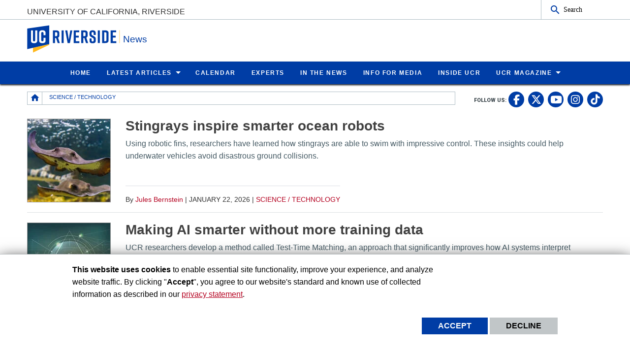

--- FILE ---
content_type: text/html; charset=UTF-8
request_url: https://news.ucr.edu/topic/science-technology
body_size: 15863
content:
<!doctype html>
<html  lang="en" dir="ltr" prefix="og: https://ogp.me/ns#" class="no-js">
<head>
    <meta charset="utf-8" />
<noscript><style>form.antibot * :not(.antibot-message) { display: none !important; }</style>
</noscript><style id="gutenberg-palette">:root .has-yellow-color{color:#FFB81C}:root .has-yellow-background-color{background-color:#FFB81C}:root .has-blue-color{color:#003DA5}:root .has-blue-background-color{background-color:#003DA5}</style>
<link rel="canonical" href="https://news.ucr.edu/topic/science-technology" />
<meta name="Generator" content="Drupal 10 (https://www.drupal.org)" />
<meta name="MobileOptimized" content="width" />
<meta name="HandheldFriendly" content="true" />
<meta name="viewport" content="width=device-width, initial-scale=1.0" />
<link rel="icon" href="/profiles/custom/ucr_news_profile/themes/custom/ucr_news/favicon.ico" type="" />
<script src="/sites/default/files/eu_cookie_compliance/eu_cookie_compliance.script.js?t9dt2v" defer></script>
<script>window.a2a_config=window.a2a_config||{};a2a_config.callbacks=[];a2a_config.overlays=[];a2a_config.templates={};</script>

    <title>Science / Technology | News</title>
    <link rel="stylesheet" media="all" href="/sites/default/files/css/css_VR5zH6JRG91gYCuUYWdupMmMzoeKFmiZgh_ddlDuFGE.css?delta=0&amp;language=en&amp;theme=ucr_news&amp;include=eJxtyEsOgCAMhOELoRyJFBgNsVBDQePtfcSFCzfzTz6KsQmVw9J7xqlKaQbdBZEl4UpeOVEJsH_oPFUYPbQhW08K00N1ERN1bnZm8cRDUH24YNevbemGZ8cssTNODRo4Ww" />
<link rel="stylesheet" media="all" href="https://fonts.googleapis.com/css?family=Montserrat:700|Roboto+Slab:400,700|Roboto:400,700" />
<link rel="stylesheet" media="all" href="/sites/default/files/css/css_XxVXrWUwWwa5nEhVzI6IOLWpQLLtF1SCaoDGVBjVcpI.css?delta=2&amp;language=en&amp;theme=ucr_news&amp;include=eJxtyEsOgCAMhOELoRyJFBgNsVBDQePtfcSFCzfzTz6KsQmVw9J7xqlKaQbdBZEl4UpeOVEJsH_oPFUYPbQhW08K00N1ERN1bnZm8cRDUH24YNevbemGZ8cssTNODRo4Ww" />

    
    <style type="text/css">
    <!--
     a[href*="//"]:not(:has([data-entity-embed-display=media_image])):after {
    display: none;
}

.img-circle {
  border-radius: 50%;
}


figure.embedded-entity.align-right {
    width: max-content !important;
}

figure.embedded-entity.align-left{
    width: max-content !important;
}

.align-right{
margin-left: 20px !important;
}
.align-left{
margin-right: 20px !important;
}

div.una-article-post-content p{
font-size: 1.125em;
}

div.social-link a{
height: 1.75em;
}

.grey-owl-video-width
{width:350px !important; clear: right!important;}


div#content-container div.primary-content-area figure figcaption {
border-bottom: none !important;
}

div.magazine p {
    font-size: 1.125em;
}

p.caption {
    caption-side: bottom;
    font-size: 0.775rem;
    text-align: center;
    font-weight: bold;
    margin: 0.25rem 0.25rem 1rem 0.25rem;
}

.story-title {
font-size: 4rem;
}

p.mark:after {
  content: url('/sites/default/files/2024-11/ucr-magazine-end-mark-icon.png');
  margin-left: 5px;
}


@media print, screen and (max-width: 600px) {

.story-title {
font-size: 100%;
}
}     -->
    </style>
    </head>
<body class="layout path-taxonomy">
    <noscript><iframe src="https://www.googletagmanager.com/ns.html?id=GTM-WKS9CKF" height="0" width="0" style="display:none;visibility:hidden"></iframe></noscript>
      <div class="dialog-off-canvas-main-canvas" data-off-canvas-main-canvas>
    <div class="webpage-content">
    <header role="banner" data-sticky-container>
        <div class="header-sticky-container" data-ucr-sticky="0" data-ucr-mobile-sticky="1">
            <div class="grid-container full">
                                                <div class="grid-x">
                    <div class="cell small-order-2 medium-order-1 audience-container">
    <div class="grid-container audience-menu-bar">
        <div class="grid-x align-middle">
             <div id="block-ucr-news-organization-name" data-block-plugin-id="ucr_global_organization_name" class="cell auto org-name">
    
        
              <a class="skip-main" tabindex="1" href="#main-content">Skip to main content</a>

<span class="parent-org-title">
    <a href="https://www.ucr.edu">University of California, Riverside</a>
</span>

    </div>
    <div class="cell medium-shrink show-for-medium">
        
        
            <section class="google-search">
        <button class="button audience-search-button" data-open="gscSearchFormModal">Search</button>
    </section>

    </div>
             <div class="cell shrink hide-for-medium" data-responsive-toggle="main-menu-container" data-hide-for="medium">
                <button class="mdi mdi-menu button mobile-menu-expander" id="mobile-menu-expander" type="button" data-toggle="main-menu-container">
                </button>
            </div>
        </div>
    </div>
</div>

                    <div class="cell small-order-1 medium-order-2 masthead-container">
    <div class="grid-container">
        <div class="grid-x align-middle">
             
    <div class="cell shrink">
        <a class="masthead-logo" href="/">
            <span class="show-for-sr">UC Riverside</span>
        </a>
    </div>
    <div class="cell auto">
        <h1 class="masthead-title" aria-label="Welcome to  News ">
            <a href="/"> News </a>
        </h1>
    </div>
    <div class="cell auto show-for-medium">
        <p class="slogan"></p>
    </div>
         </div>
    </div>
</div>

                    <div class="cell small-order-3 medium-order-3 main-nav-bar">
    <div class="grid-container" id="main-menu-container" data-animate="fade-in fade-out">
        <div class="grid-x">
                 <div class="cell hide-for-medium">
        
        
            <section class="google-search">
        <button class="button audience-search-button" data-open="gscSearchFormModal">Search</button>
    </section>

    </div>
<div id="block-ucr-news-main-menu" data-block-plugin-id="system_menu_block:main" class="cell main-menu-cell">
    
        
                        <nav id="primary-site-menu" aria-labelledby="primary-site-menu">
    <ul class="standard-menu vertical medium-horizontal menu align-center-middle" data-responsive-menu="accordion medium-dropdown" data-closing-time="200">
                <li>
        <a href="/" data-drupal-link-system-path="&lt;front&gt;">Home</a>
                </li>
            <li>
        <a href="/articles" target="_self" data-drupal-link-system-path="articles">Latest Articles</a>
                                <ul class="vertical menu submenu">
                <li>
        <a href="/articles" title="All Articles" data-drupal-link-system-path="articles">All Articles</a>
                </li>
            <li>
        <a href="/topic/arts-culture" target="_self" data-drupal-link-system-path="taxonomy/term/1">Arts / Culture</a>
                </li>
            <li>
        <a href="/topic/athletics" target="_self" data-drupal-link-system-path="taxonomy/term/6">Athletics</a>
                </li>
            <li>
        <a href="/topic/business" target="_self" data-drupal-link-system-path="taxonomy/term/11">Business</a>
                </li>
            <li>
        <a href="/topic/health" target="_self" data-drupal-link-system-path="taxonomy/term/16">Health</a>
                </li>
            <li>
        <a href="/topic/science-technology" target="_self" data-drupal-link-system-path="taxonomy/term/21" class="is-active" aria-current="page">Science / Technology</a>
                </li>
            <li>
        <a href="/topic/social-science-education" target="_self" data-drupal-link-system-path="taxonomy/term/26">Social Science / Education</a>
                </li>
            <li>
        <a href="/topic/students" target="_self" data-drupal-link-system-path="taxonomy/term/31">Students</a>
                </li>
            <li>
        <a href="/topic/university" target="_self" data-drupal-link-system-path="taxonomy/term/36">University</a>
                </li>
            </ul>
        
                </li>
            <li>
        <a href="https://events.ucr.edu/" target="_blank">Calendar</a>
                </li>
            <li>
        <a href="/experts" target="_self" title="Experts" data-drupal-link-system-path="node/12639">Experts</a>
                </li>
            <li>
        <a href="/external-news" target="_self" data-drupal-link-system-path="external-news">In the News</a>
                </li>
            <li>
        <a href="/media-information" target="_self" data-drupal-link-system-path="node/9236">Info for Media</a>
                </li>
            <li>
        <a href="https://insideucr.ucr.edu" target="_blank">Inside UCR</a>
                </li>
            <li>
        <a href="/ucr-magazine" title="UCR Magazine" data-drupal-link-system-path="node/10746">UCR Magazine</a>
                                <ul class="vertical menu submenu">
                <li>
        <a href="/ucr-magazine" title="Overview" data-drupal-link-system-path="node/10746">Overview</a>
                </li>
            <li>
        <a href="/ucr-magazine/fall-2025" title="UCR Magazine Fall 2025" data-drupal-link-system-path="node/13234">Fall 2025</a>
                </li>
            <li>
        <a href="/ucr-magazine/spring-2025" title="UCR Magazine Spring 2025" data-drupal-link-system-path="node/13047">Spring 2025</a>
                </li>
            <li>
        <a href="https://www.ucr.edu/magazine/winter-2025" target="_blank" title="UCR Magazine Winter 2025">Winter 2025</a>
                </li>
            <li>
        <a href="/ucr-magazine/fall-2024" title="UCR Magazine Fall 2024" data-drupal-link-system-path="node/12842">Fall 2024</a>
                </li>
            <li>
        <a href="https://www.ucr.edu/magazine/summer-2024" target="_blank" title="UCR Magazine Summer 2024">Summer 2024</a>
                </li>
            <li>
        <a href="/ucr-magazine/spring-2024" title="UCR Magazine Spring 2024" data-drupal-link-system-path="node/12668">Spring 2024</a>
                </li>
            <li>
        <a href="/ucr-magazine/winter-2024" title="UCR Magazine Winter 2024" data-drupal-link-system-path="node/12499">Winter 2024</a>
                </li>
            <li>
        <a href="/ucr-magazine/archive" title="Archive" data-drupal-link-system-path="node/12553">Archive</a>
                </li>
            <li>
        <a href="https://magazine.ucr.edu/subscriptions" target="_blank" title="Subscriptions">Subscriptions</a>
                </li>
            </ul>
        
                </li>
            </ul>
</nav>
        




    </div>
         </div>
    </div>
</div>

                </div>
            </div>
        </div>
    </header>
    <main>
        <div id="content-container">
                            
                        <div class="grid-container">
                                <div class="grid-x grid-padding-x sub-nav-social">
                        <div class="cell large-8 xlarge-9 small-order-2 large-order-1 region-breadcrumbs">
        <div id="block-ucr-news-breadcrumbs" data-block-plugin-id="system_breadcrumb_block" class="cell">
    
        
                <div><span id="system-breadcrumb" class="visually-hidden">Breadcrumb</span></div>
    <div class="grid-container full">
        <div class="grid-x breadcrumb-container">
            <div class="shrink cell breadcrumb-home">
                <a href="/" aria-label="Redirects to the homepage of this site."><span class="mdi mdi-home breadcrumb-home-icon"></span></a>
            </div>
            <div class="auto cell breadcrumb-list">
                <nav aria-labelledby="system-breadcrumb">
                    <ul class="breadcrumbs">
                                                                                  <li class="list-no-display"><span>&nbsp;</span></li>
                                                                                                                <li>
                                                                            <span>Science / Technology</span>
                                                                    </li>
                                                                        </ul>
                </nav>
            </div>
        </div>
    </div>

    </div>

    </div>

                        <div class="cell auto text-right small-order-1 large-order-2 social-media-header">
                
        
        <section class="footer-item" class="UcrGlobalFooterFollowUsBlock">
   <p class="social-title">Follow US:</p>
   <div class="social-link">
                    <a href="https://www.facebook.com/UCRiverside/" target="_blank" class="social-btn fa-brands fa-facebook-f" title="UC Riverside Facebook" aria-label="link to facebook"><span class="show-for-sr">UC Riverside Facebook</span></a>
                    <a href="https://x.com/UCRiverside" target="_blank" class="social-btn fa-brands fa-x-twitter" title="UC Riverside X" aria-label="link to twitter"><span class="show-for-sr">UC Riverside X</span></a>
                    <a href="https://www.youtube.com/UCRiverside" target="_blank" class="social-btn fa-brands fa-youtube" title="UC Riverside YouTube" aria-label="link to youtube"><span class="show-for-sr">UC Riverside YouTube</span></a>
                    <a href="https://www.instagram.com/ucriversideofficial/" target="_blank" class="social-btn fa-brands fa-instagram" title="UC Riverside Instagram" aria-label="link to instagram"><span class="show-for-sr">UC Riverside Instagram</span></a>
                    <a href="https://www.tiktok.com/@ucriverside?" target="_blank" class="social-btn fa-brands fa-tiktok" title="UC Riverside TikTok" aria-label="link to tiktok"><span class="show-for-sr">UC Riverside TikTok</span></a>
            </div>
</section>
    
    
    </div>

                </div>
                                                <div class="grid-x grid-padding-x grid-padding-y system-admin-controls">
                    
                </div>
                            </div>
            <div id="main-content" class="grid-container primary-content-area">
                                <div class="grid-x grid-padding-x">
                                        <div class="cell large-auto small-order-3 medium-order-3 large-order-2 pca-content">
                          <div>
    <div id="block-ucr-news-main-content" data-block-plugin-id="system_main_block">
  
    
      <div class="views-element-container"><div class="js-view-dom-id-9de60f71acfd87983bd1c2edd543e73c17b253296f434e2159f9c39d8c4a42a1">
  
  
  

  
  
  

  <div class="grid-x grid-margin-x una-listing una-list-topics">
                    <div class="cell una-listing-item"><a href="/articles/2026/01/22/stingrays-inspire-smarter-ocean-robots" title="Read full article: Stingrays inspire smarter ocean robots" class="una-listing-item__anchor">
    <div class="grid-x grid-margin-x">
        <div class="cell medium-3 large-2 text-center">
            <div class="una-thumbnail">
                
            <div>
  
      <picture>
                  <source srcset="/sites/default/files/styles/news_article_listing_m_up/public/2026-01/gettyimages-1191206173.jpg?h=5b728bb6&amp;itok=475-9cd5 1x" media="all and (min-width: 1401px)" type="image/jpeg" width="168" height="168"/>
              <source srcset="/sites/default/files/styles/news_article_listing_m_up/public/2026-01/gettyimages-1191206173.jpg?h=5b728bb6&amp;itok=475-9cd5 1x" media="all and (min-width: 1025px) and (max-width: 1400px)" type="image/jpeg" width="168" height="168"/>
              <source srcset="/sites/default/files/styles/news_article_listing_m_up/public/2026-01/gettyimages-1191206173.jpg?h=5b728bb6&amp;itok=475-9cd5 1x" media="all and (min-width: 768px) and (max-width: 1024px)" type="image/jpeg" width="168" height="168"/>
              <source srcset="/sites/default/files/styles/news_article_listing_s/public/2026-01/gettyimages-1191206173.jpg?h=5b728bb6&amp;itok=F6ILqZa3 1x" type="image/jpeg" width="767" height="767"/>
                  <img loading="eager" width="767" height="767" src="/sites/default/files/styles/news_article_listing_s/public/2026-01/gettyimages-1191206173.jpg?h=5b728bb6&amp;itok=F6ILqZa3" alt="Swimming stingray" />

  </picture>


</div>
    
                            </div>
        </div>
        <div class="cell auto">
            <h3>Stingrays inspire smarter ocean robots</h3>
            <div class="una-summary hide-for-small-only">
              <p>Using robotic fins, researchers have learned how stingrays are able to swim with impressive control. These insights could help underwater vehicles avoid disastrous ground collisions.</p>


    </div>
        </div>
    </div>
</a>
<div class="una-about-info hide-for-small-only">
    <span class="una-author-name">By <a href="/author/jules-bernstein" hreflang="en">Jules Bernstein</a></span> | <time datetime="2026-01-22T12:00:00Z">January 22, 2026</time>
 |     <a href="/topic/science-technology" hreflang="en">Science / Technology</a>
</div>
</div>
                    <div class="cell una-listing-item"><a href="/articles/2026/01/21/making-ai-smarter-without-more-training-data" title="Read full article: Making AI smarter without more training data" class="una-listing-item__anchor">
    <div class="grid-x grid-margin-x">
        <div class="cell medium-3 large-2 text-center">
            <div class="una-thumbnail">
                
            <div>
  
      <picture>
                  <source srcset="/sites/default/files/styles/news_article_listing_m_up/public/2026-01/gettyimages-1693213409.jpg?h=eda9a284&amp;itok=jYDh1yUW 1x" media="all and (min-width: 1401px)" type="image/jpeg" width="168" height="168"/>
              <source srcset="/sites/default/files/styles/news_article_listing_m_up/public/2026-01/gettyimages-1693213409.jpg?h=eda9a284&amp;itok=jYDh1yUW 1x" media="all and (min-width: 1025px) and (max-width: 1400px)" type="image/jpeg" width="168" height="168"/>
              <source srcset="/sites/default/files/styles/news_article_listing_m_up/public/2026-01/gettyimages-1693213409.jpg?h=eda9a284&amp;itok=jYDh1yUW 1x" media="all and (min-width: 768px) and (max-width: 1024px)" type="image/jpeg" width="168" height="168"/>
              <source srcset="/sites/default/files/styles/news_article_listing_s/public/2026-01/gettyimages-1693213409.jpg?h=eda9a284&amp;itok=VK7Thuvo 1x" type="image/jpeg" width="767" height="767"/>
                  <img loading="eager" width="767" height="767" src="/sites/default/files/styles/news_article_listing_s/public/2026-01/gettyimages-1693213409.jpg?h=eda9a284&amp;itok=VK7Thuvo" alt="AL conceptual image" />

  </picture>


</div>
    
                            </div>
        </div>
        <div class="cell auto">
            <h3>Making AI smarter without more training data</h3>
            <div class="una-summary hide-for-small-only">
              <p>UCR researchers develop a method called Test-Time Matching, an approach that significantly improves how AI systems interpret relationships between text and images, especially when presented with unfamiliar combinations.</p>


    </div>
        </div>
    </div>
</a>
<div class="una-about-info hide-for-small-only">
    <span class="una-author-name">By <a href="/author/david-danelski" hreflang="en">David Danelski</a></span> | <time datetime="2026-01-21T12:00:00Z">January 21, 2026</time>
 |     <a href="/topic/science-technology" hreflang="en">Science / Technology</a>
</div>
</div>
                    <div class="cell una-listing-item"><a href="/articles/2026/01/15/tangos-sweet-legacy-lives" title="Read full article: Tango’s sweet legacy lives on" class="una-listing-item__anchor">
    <div class="grid-x grid-margin-x">
        <div class="cell medium-3 large-2 text-center">
            <div class="una-thumbnail">
                
            <div>
  
      <picture>
                  <source srcset="/sites/default/files/styles/news_article_listing_m_up/public/2026-01/960-2025-11-05_tango_004.jpg?h=f5dd05e8&amp;itok=DtEAN9Q9 1x" media="all and (min-width: 1401px)" type="image/jpeg" width="168" height="168"/>
              <source srcset="/sites/default/files/styles/news_article_listing_m_up/public/2026-01/960-2025-11-05_tango_004.jpg?h=f5dd05e8&amp;itok=DtEAN9Q9 1x" media="all and (min-width: 1025px) and (max-width: 1400px)" type="image/jpeg" width="168" height="168"/>
              <source srcset="/sites/default/files/styles/news_article_listing_m_up/public/2026-01/960-2025-11-05_tango_004.jpg?h=f5dd05e8&amp;itok=DtEAN9Q9 1x" media="all and (min-width: 768px) and (max-width: 1024px)" type="image/jpeg" width="168" height="168"/>
              <source srcset="/sites/default/files/styles/news_article_listing_s/public/2026-01/960-2025-11-05_tango_004.jpg?h=f5dd05e8&amp;itok=qFUrC1b_ 1x" type="image/jpeg" width="767" height="767"/>
                  <img loading="eager" width="767" height="767" src="/sites/default/files/styles/news_article_listing_s/public/2026-01/960-2025-11-05_tango_004.jpg?h=f5dd05e8&amp;itok=qFUrC1b_" alt="Timothy Williams and Mikeal Roose" />

  </picture>


</div>
    
                            </div>
        </div>
        <div class="cell auto">
            <h3>Tango’s sweet legacy lives on</h3>
            <div class="una-summary hide-for-small-only">
              <p>The UCR-developed Tango mandarin has established itself as a symbol of innovation and sustainability in the global citrus market, generating more than $70 million in cumulative economic value for the university.</p>


    </div>
        </div>
    </div>
</a>
<div class="una-about-info hide-for-small-only">
    <span class="una-author-name">By <a href="/author/david-danelski" hreflang="en">David Danelski</a></span> | <time datetime="2026-01-15T12:00:00Z">January 15, 2026</time>
 |     <a href="/topic/science-technology" hreflang="en">Science / Technology</a>,     <a href="/topic/business" hreflang="en">Business</a>
</div>
</div>
                    <div class="cell una-listing-item"><a href="/articles/2026/01/13/waste-wearable" title="Read full article: From waste to wearable" class="una-listing-item__anchor">
    <div class="grid-x grid-margin-x">
        <div class="cell medium-3 large-2 text-center">
            <div class="una-thumbnail">
                
            <div>
  
      <picture>
                  <source srcset="/sites/default/files/styles/news_article_listing_m_up/public/2026-01/2025-12-17_ce-cert_019-copy.jpg?h=cb51d9f5&amp;itok=9ljBkWxb 1x" media="all and (min-width: 1401px)" type="image/jpeg" width="168" height="168"/>
              <source srcset="/sites/default/files/styles/news_article_listing_m_up/public/2026-01/2025-12-17_ce-cert_019-copy.jpg?h=cb51d9f5&amp;itok=9ljBkWxb 1x" media="all and (min-width: 1025px) and (max-width: 1400px)" type="image/jpeg" width="168" height="168"/>
              <source srcset="/sites/default/files/styles/news_article_listing_m_up/public/2026-01/2025-12-17_ce-cert_019-copy.jpg?h=cb51d9f5&amp;itok=9ljBkWxb 1x" media="all and (min-width: 768px) and (max-width: 1024px)" type="image/jpeg" width="168" height="168"/>
              <source srcset="/sites/default/files/styles/news_article_listing_s/public/2026-01/2025-12-17_ce-cert_019-copy.jpg?h=cb51d9f5&amp;itok=cIvSVNc4 1x" type="image/jpeg" width="767" height="767"/>
                  <img loading="eager" width="767" height="767" src="/sites/default/files/styles/news_article_listing_s/public/2026-01/2025-12-17_ce-cert_019-copy.jpg?h=cb51d9f5&amp;itok=cIvSVNc4" alt="Charles Cai" />

  </picture>


</div>
    
                            </div>
        </div>
        <div class="cell auto">
            <h3>From waste to wearable</h3>
            <div class="una-summary hide-for-small-only">
              <p>UCR chemical engineering researchers have completed construction of a pilot biomass processing facility that transforms forestry and agricultural waste into pulp that can be made into textiles and building construction products.</p>


    </div>
        </div>
    </div>
</a>
<div class="una-about-info hide-for-small-only">
    <span class="una-author-name">By <a href="/author/david-danelski" hreflang="en">David Danelski</a></span> | <time datetime="2026-01-13T12:00:00Z">January 13, 2026</time>
 |     <a href="/topic/science-technology" hreflang="en">Science / Technology</a>
</div>
</div>
                    <div class="cell una-listing-item"><a href="/articles/2026/01/13/getting-grip-aging" title="Read full article: Getting a grip on aging" class="una-listing-item__anchor">
    <div class="grid-x grid-margin-x">
        <div class="cell medium-3 large-2 text-center">
            <div class="una-thumbnail">
                
            <div>
  
      <picture>
                  <source srcset="/sites/default/files/styles/news_article_listing_m_up/public/2026-01/gettyimages-1397084587.jpg?h=119335f7&amp;itok=fy3rZSJW 1x" media="all and (min-width: 1401px)" type="image/jpeg" width="168" height="168"/>
              <source srcset="/sites/default/files/styles/news_article_listing_m_up/public/2026-01/gettyimages-1397084587.jpg?h=119335f7&amp;itok=fy3rZSJW 1x" media="all and (min-width: 1025px) and (max-width: 1400px)" type="image/jpeg" width="168" height="168"/>
              <source srcset="/sites/default/files/styles/news_article_listing_m_up/public/2026-01/gettyimages-1397084587.jpg?h=119335f7&amp;itok=fy3rZSJW 1x" media="all and (min-width: 768px) and (max-width: 1024px)" type="image/jpeg" width="168" height="168"/>
              <source srcset="/sites/default/files/styles/news_article_listing_s/public/2026-01/gettyimages-1397084587.jpg?h=119335f7&amp;itok=KrKDumlz 1x" type="image/jpeg" width="767" height="767"/>
                  <img loading="eager" width="767" height="767" src="/sites/default/files/styles/news_article_listing_s/public/2026-01/gettyimages-1397084587.jpg?h=119335f7&amp;itok=KrKDumlz" alt="Grip on a light dumbbell" />

  </picture>


</div>
    
                            </div>
        </div>
        <div class="cell auto">
            <h3>Getting a grip on aging</h3>
            <div class="una-summary hide-for-small-only">
              <p>A little-known region deep in the brain could be crucial for preserving physical strength as we age, and could even help prevent frailty before it begins.</p>


    </div>
        </div>
    </div>
</a>
<div class="una-about-info hide-for-small-only">
    <span class="una-author-name">By <a href="/author/jules-bernstein" hreflang="en">Jules Bernstein</a></span> | <time datetime="2026-01-13T12:00:00Z">January 13, 2026</time>
 |     <a href="/topic/science-technology" hreflang="en">Science / Technology</a>
</div>
</div>
                    <div class="cell una-listing-item"><a href="/articles/2026/01/12/tiny-mars-big-impact-earths-climate" title="Read full article: Tiny Mars’ big impact on Earth’s climate" class="una-listing-item__anchor">
    <div class="grid-x grid-margin-x">
        <div class="cell medium-3 large-2 text-center">
            <div class="una-thumbnail">
                
            <div>
  
      <picture>
                  <source srcset="/sites/default/files/styles/news_article_listing_m_up/public/2026-01/pia04304-mars.jpeg?h=19f72eb8&amp;itok=0_P7YKOd 1x" media="all and (min-width: 1401px)" type="image/jpeg" width="168" height="168"/>
              <source srcset="/sites/default/files/styles/news_article_listing_m_up/public/2026-01/pia04304-mars.jpeg?h=19f72eb8&amp;itok=0_P7YKOd 1x" media="all and (min-width: 1025px) and (max-width: 1400px)" type="image/jpeg" width="168" height="168"/>
              <source srcset="/sites/default/files/styles/news_article_listing_m_up/public/2026-01/pia04304-mars.jpeg?h=19f72eb8&amp;itok=0_P7YKOd 1x" media="all and (min-width: 768px) and (max-width: 1024px)" type="image/jpeg" width="168" height="168"/>
              <source srcset="/sites/default/files/styles/news_article_listing_s/public/2026-01/pia04304-mars.jpeg?h=19f72eb8&amp;itok=fcwjQygg 1x" type="image/jpeg" width="767" height="767"/>
                  <img loading="eager" width="767" height="767" src="/sites/default/files/styles/news_article_listing_s/public/2026-01/pia04304-mars.jpeg?h=19f72eb8&amp;itok=fcwjQygg" alt="Mars" />

  </picture>


</div>
    
                            </div>
        </div>
        <div class="cell auto">
            <h3>Tiny Mars’ big impact on Earth’s climate</h3>
            <div class="una-summary hide-for-small-only">
              <p>New research reveals the extent to which Mars is quietly tugging on Earth’s orbit and shaping the cycles that drive long-term climate patterns here, including ice ages.</p>


    </div>
        </div>
    </div>
</a>
<div class="una-about-info hide-for-small-only">
    <span class="una-author-name">By <a href="/author/jules-bernstein" hreflang="en">Jules Bernstein</a></span> | <time datetime="2026-01-12T12:00:00Z">January 12, 2026</time>
 |     <a href="/topic/science-technology" hreflang="en">Science / Technology</a>
</div>
</div>
                    <div class="cell una-listing-item"><a href="/articles/2026/01/08/high-protein-diet-can-defeat-cholera-infection" title="Read full article: A high-protein diet can defeat cholera infection" class="una-listing-item__anchor">
    <div class="grid-x grid-margin-x">
        <div class="cell medium-3 large-2 text-center">
            <div class="una-thumbnail">
                
            <div>
  
      <picture>
                  <source srcset="/sites/default/files/styles/news_article_listing_m_up/public/2026-01/gettyimages-1150592132.jpg?h=119335f7&amp;itok=4eltFH3i 1x" media="all and (min-width: 1401px)" type="image/jpeg" width="168" height="168"/>
              <source srcset="/sites/default/files/styles/news_article_listing_m_up/public/2026-01/gettyimages-1150592132.jpg?h=119335f7&amp;itok=4eltFH3i 1x" media="all and (min-width: 1025px) and (max-width: 1400px)" type="image/jpeg" width="168" height="168"/>
              <source srcset="/sites/default/files/styles/news_article_listing_m_up/public/2026-01/gettyimages-1150592132.jpg?h=119335f7&amp;itok=4eltFH3i 1x" media="all and (min-width: 768px) and (max-width: 1024px)" type="image/jpeg" width="168" height="168"/>
              <source srcset="/sites/default/files/styles/news_article_listing_s/public/2026-01/gettyimages-1150592132.jpg?h=119335f7&amp;itok=zcwURLLt 1x" type="image/jpeg" width="767" height="767"/>
                  <img loading="eager" width="767" height="767" src="/sites/default/files/styles/news_article_listing_s/public/2026-01/gettyimages-1150592132.jpg?h=119335f7&amp;itok=zcwURLLt" alt="dairy and wheat beat cholera" />

  </picture>


</div>
    
                            </div>
        </div>
        <div class="cell auto">
            <h3>A high-protein diet can defeat cholera infection</h3>
            <div class="una-summary hide-for-small-only">
              <p>Cholera, a severe bacterial infection that causes diarrhea and kills if untreated, can be defeated with a diet high in protein, according to a new study from UC Riverside.</p>


    </div>
        </div>
    </div>
</a>
<div class="una-about-info hide-for-small-only">
    <span class="una-author-name">By <a href="/author/jules-bernstein" hreflang="en">Jules Bernstein</a></span> | <time datetime="2026-01-08T12:00:00Z">January 8, 2026</time>
 |     <a href="/topic/science-technology" hreflang="en">Science / Technology</a>
</div>
</div>
                    <div class="cell una-listing-item"><a href="/articles/2025/12/23/diy-fly-powered-fix-food-scraps" title="Read full article: A DIY, fly-powered fix for food scraps" class="una-listing-item__anchor">
    <div class="grid-x grid-margin-x">
        <div class="cell medium-3 large-2 text-center">
            <div class="una-thumbnail">
                
            <div>
  
      <picture>
                  <source srcset="/sites/default/files/styles/news_article_listing_m_up/public/2025-12/gettyimages-2232016435.jpg?h=119335f7&amp;itok=Z1WSeDFQ 1x" media="all and (min-width: 1401px)" type="image/jpeg" width="168" height="168"/>
              <source srcset="/sites/default/files/styles/news_article_listing_m_up/public/2025-12/gettyimages-2232016435.jpg?h=119335f7&amp;itok=Z1WSeDFQ 1x" media="all and (min-width: 1025px) and (max-width: 1400px)" type="image/jpeg" width="168" height="168"/>
              <source srcset="/sites/default/files/styles/news_article_listing_m_up/public/2025-12/gettyimages-2232016435.jpg?h=119335f7&amp;itok=Z1WSeDFQ 1x" media="all and (min-width: 768px) and (max-width: 1024px)" type="image/jpeg" width="168" height="168"/>
              <source srcset="/sites/default/files/styles/news_article_listing_s/public/2025-12/gettyimages-2232016435.jpg?h=119335f7&amp;itok=TMsypJwa 1x" type="image/jpeg" width="767" height="767"/>
                  <img loading="eager" width="767" height="767" src="/sites/default/files/styles/news_article_listing_s/public/2025-12/gettyimages-2232016435.jpg?h=119335f7&amp;itok=TMsypJwa" alt="Black soldier fly" />

  </picture>


</div>
    
                            </div>
        </div>
        <div class="cell auto">
            <h3>A DIY, fly-powered fix for food scraps</h3>
            <div class="una-summary hide-for-small-only">
              <p>A small-scale solution to food waste transforms scraps into high-protein animal feed and fertilizer using black soldier flies.</p>


    </div>
        </div>
    </div>
</a>
<div class="una-about-info hide-for-small-only">
    <span class="una-author-name">By <a href="/author/jules-bernstein" hreflang="en">Jules Bernstein</a></span> | <time datetime="2025-12-23T12:00:00Z">December 23, 2025</time>
 |     <a href="/topic/science-technology" hreflang="en">Science / Technology</a>
</div>
</div>
                    <div class="cell una-listing-item"><a href="/articles/2025/12/12/fda-drug-trials-exclude-widening-slice-americans" title="Read full article: FDA drug trials exclude a widening slice of Americans" class="una-listing-item__anchor">
    <div class="grid-x grid-margin-x">
        <div class="cell medium-3 large-2 text-center">
            <div class="una-thumbnail">
                
            <div>
  
      <picture>
                  <source srcset="/sites/default/files/styles/news_article_listing_m_up/public/2019-02/Brittany%20Morey%20header.jpeg?h=19393990&amp;itok=-rCnD7rJ 1x" media="all and (min-width: 1401px)" type="image/jpeg" width="168" height="168"/>
              <source srcset="/sites/default/files/styles/news_article_listing_m_up/public/2019-02/Brittany%20Morey%20header.jpeg?h=19393990&amp;itok=-rCnD7rJ 1x" media="all and (min-width: 1025px) and (max-width: 1400px)" type="image/jpeg" width="168" height="168"/>
              <source srcset="/sites/default/files/styles/news_article_listing_m_up/public/2019-02/Brittany%20Morey%20header.jpeg?h=19393990&amp;itok=-rCnD7rJ 1x" media="all and (min-width: 768px) and (max-width: 1024px)" type="image/jpeg" width="168" height="168"/>
              <source srcset="/sites/default/files/styles/news_article_listing_s/public/2019-02/Brittany%20Morey%20header.jpeg?h=19393990&amp;itok=vBYzCdeN 1x" type="image/jpeg" width="767" height="767"/>
                  <img loading="eager" width="767" height="767" src="/sites/default/files/styles/news_article_listing_s/public/2019-02/Brittany%20Morey%20header.jpeg?h=19393990&amp;itok=vBYzCdeN" alt="" />

  </picture>


</div>
    
                            </div>
        </div>
        <div class="cell auto">
            <h3>FDA drug trials exclude a widening slice of Americans</h3>
            <div class="una-summary hide-for-small-only">
              <p>A UCR study finds just 6% of clinical trials used to approve new drugs in the U.S. reflect the country’s racial and ethnic makeup, with an increasing trend of trials underrepresenting Black and Hispanic individuals.</p>


    </div>
        </div>
    </div>
</a>
<div class="una-about-info hide-for-small-only">
    <span class="una-author-name">By <a href="/author/jules-bernstein" hreflang="en">Jules Bernstein</a></span> | <time datetime="2025-12-12T12:00:00Z">December 12, 2025</time>
 |     <a href="/topic/science-technology" hreflang="en">Science / Technology</a>
</div>
</div>
                    <div class="cell una-listing-item"><a href="/articles/2025/12/10/fecal-tests-reveal-active-termite-attacks" title="Read full article: Fecal tests reveal active termite attacks" class="una-listing-item__anchor">
    <div class="grid-x grid-margin-x">
        <div class="cell medium-3 large-2 text-center">
            <div class="una-thumbnail">
                
            <div>
  
      <picture>
                  <source srcset="/sites/default/files/styles/news_article_listing_m_up/public/2025-12/_mg_5454.jpg?h=790be497&amp;itok=RpNABiMM 1x" media="all and (min-width: 1401px)" type="image/jpeg" width="168" height="168"/>
              <source srcset="/sites/default/files/styles/news_article_listing_m_up/public/2025-12/_mg_5454.jpg?h=790be497&amp;itok=RpNABiMM 1x" media="all and (min-width: 1025px) and (max-width: 1400px)" type="image/jpeg" width="168" height="168"/>
              <source srcset="/sites/default/files/styles/news_article_listing_m_up/public/2025-12/_mg_5454.jpg?h=790be497&amp;itok=RpNABiMM 1x" media="all and (min-width: 768px) and (max-width: 1024px)" type="image/jpeg" width="168" height="168"/>
              <source srcset="/sites/default/files/styles/news_article_listing_s/public/2025-12/_mg_5454.jpg?h=790be497&amp;itok=T6e7HfNC 1x" type="image/jpeg" width="767" height="767"/>
                  <img loading="eager" width="767" height="767" src="/sites/default/files/styles/news_article_listing_s/public/2025-12/_mg_5454.jpg?h=790be497&amp;itok=T6e7HfNC" alt="termite colony in wood" />

  </picture>


</div>
    
                            </div>
        </div>
        <div class="cell auto">
            <h3>Fecal tests reveal active termite attacks</h3>
            <div class="una-summary hide-for-small-only">
              <p>By testing for microbes in termite excrement, researchers can distinguish old droppings from fresh, and whether a colony is actively chewing its way through a home.</p>


    </div>
        </div>
    </div>
</a>
<div class="una-about-info hide-for-small-only">
    <span class="una-author-name">By <a href="/author/jules-bernstein" hreflang="en">Jules Bernstein</a></span> | <time datetime="2025-12-10T12:00:00Z">December 10, 2025</time>
 |     <a href="/topic/science-technology" hreflang="en">Science / Technology</a>
</div>
</div>
                    <div class="cell una-listing-item"><a href="/articles/2025/12/05/clearing-air" title="Read full article: Clearing the Air" class="una-listing-item__anchor">
    <div class="grid-x grid-margin-x">
        <div class="cell medium-3 large-2 text-center">
            <div class="una-thumbnail">
                
            <div>
  
      <picture>
                  <source srcset="/sites/default/files/styles/news_article_listing_m_up/public/2023-03/2020-03-17%20Drone%20copy.png?h=a0398758&amp;itok=M3nKLPwh 1x" media="all and (min-width: 1401px)" type="image/png" width="168" height="168"/>
              <source srcset="/sites/default/files/styles/news_article_listing_m_up/public/2023-03/2020-03-17%20Drone%20copy.png?h=a0398758&amp;itok=M3nKLPwh 1x" media="all and (min-width: 1025px) and (max-width: 1400px)" type="image/png" width="168" height="168"/>
              <source srcset="/sites/default/files/styles/news_article_listing_m_up/public/2023-03/2020-03-17%20Drone%20copy.png?h=a0398758&amp;itok=M3nKLPwh 1x" media="all and (min-width: 768px) and (max-width: 1024px)" type="image/png" width="168" height="168"/>
              <source srcset="/sites/default/files/styles/news_article_listing_s/public/2023-03/2020-03-17%20Drone%20copy.png?h=a0398758&amp;itok=wYJLBnGL 1x" type="image/png" width="767" height="767"/>
                  <img loading="eager" width="767" height="767" src="/sites/default/files/styles/news_article_listing_s/public/2023-03/2020-03-17%20Drone%20copy.png?h=a0398758&amp;itok=wYJLBnGL" alt="a drone image of campus." />

  </picture>


</div>
    
                            </div>
        </div>
        <div class="cell auto">
            <h3>Clearing the Air</h3>
            <div class="una-summary hide-for-small-only">
              <p>Alumnus William Carter has pledged two gifts totaling an estimated $3.65 million to UCR.</p>


    </div>
        </div>
    </div>
</a>
<div class="una-about-info hide-for-small-only">
    <span class="una-author-name">By <a href="/author/sarah-nightingale" hreflang="en">Sarah Nightingale</a></span> | <time datetime="2025-12-05T12:00:00Z">December 5, 2025</time>
 |     <a href="/topic/science-technology" hreflang="en">Science / Technology</a>,     <a href="/topic/university" hreflang="en">University</a>
</div>
</div>
                    <div class="cell una-listing-item"><a href="/articles/2025/12/04/preempting-flesh-eating-flys-return-california" title="Read full article: Preempting a flesh-eating fly’s return to California" class="una-listing-item__anchor">
    <div class="grid-x grid-margin-x">
        <div class="cell medium-3 large-2 text-center">
            <div class="una-thumbnail">
                
            <div>
  
      <picture>
                  <source srcset="/sites/default/files/styles/news_article_listing_m_up/public/2025-12/gettyimages-2231146678.jpg?h=540feab6&amp;itok=CUQQMZM9 1x" media="all and (min-width: 1401px)" type="image/jpeg" width="168" height="168"/>
              <source srcset="/sites/default/files/styles/news_article_listing_m_up/public/2025-12/gettyimages-2231146678.jpg?h=540feab6&amp;itok=CUQQMZM9 1x" media="all and (min-width: 1025px) and (max-width: 1400px)" type="image/jpeg" width="168" height="168"/>
              <source srcset="/sites/default/files/styles/news_article_listing_m_up/public/2025-12/gettyimages-2231146678.jpg?h=540feab6&amp;itok=CUQQMZM9 1x" media="all and (min-width: 768px) and (max-width: 1024px)" type="image/jpeg" width="168" height="168"/>
              <source srcset="/sites/default/files/styles/news_article_listing_s/public/2025-12/gettyimages-2231146678.jpg?h=540feab6&amp;itok=SEy9nj0j 1x" type="image/jpeg" width="767" height="767"/>
                  <img loading="eager" width="767" height="767" src="/sites/default/files/styles/news_article_listing_s/public/2025-12/gettyimages-2231146678.jpg?h=540feab6&amp;itok=SEy9nj0j" alt="Flesh eating screwworm fly" />

  </picture>


</div>
    
                            </div>
        </div>
        <div class="cell auto">
            <h3>Preempting a flesh-eating fly’s return to California</h3>
            <div class="una-summary hide-for-small-only">
              <p>University of California Riverside researchers are launching a preemptive strike against the threatened return of the flesh-eating New World screwworm, a threat to livestock.</p>


    </div>
        </div>
    </div>
</a>
<div class="una-about-info hide-for-small-only">
    <span class="una-author-name">By <a href="/author/jules-bernstein" hreflang="en">Jules Bernstein</a></span> | <time datetime="2025-12-04T12:00:00Z">December 4, 2025</time>
 |     <a href="/topic/science-technology" hreflang="en">Science / Technology</a>
</div>
</div>
                    <div class="cell una-listing-item"><a href="/articles/2025/12/02/heat-and-drought-change-what-forests-breathe-out" title="Read full article: Heat and drought change what forests breathe out" class="una-listing-item__anchor">
    <div class="grid-x grid-margin-x">
        <div class="cell medium-3 large-2 text-center">
            <div class="una-thumbnail">
                
            <div>
  
      <picture>
                  <source srcset="/sites/default/files/styles/news_article_listing_m_up/public/2025-12/qingyuan-warming_1.jpg?h=453267f5&amp;itok=hlnnj2Zp 1x" media="all and (min-width: 1401px)" type="image/jpeg" width="168" height="168"/>
              <source srcset="/sites/default/files/styles/news_article_listing_m_up/public/2025-12/qingyuan-warming_1.jpg?h=453267f5&amp;itok=hlnnj2Zp 1x" media="all and (min-width: 1025px) and (max-width: 1400px)" type="image/jpeg" width="168" height="168"/>
              <source srcset="/sites/default/files/styles/news_article_listing_m_up/public/2025-12/qingyuan-warming_1.jpg?h=453267f5&amp;itok=hlnnj2Zp 1x" media="all and (min-width: 768px) and (max-width: 1024px)" type="image/jpeg" width="168" height="168"/>
              <source srcset="/sites/default/files/styles/news_article_listing_s/public/2025-12/qingyuan-warming_1.jpg?h=453267f5&amp;itok=XWbgq7RU 1x" type="image/jpeg" width="767" height="767"/>
                  <img loading="eager" width="767" height="767" src="/sites/default/files/styles/news_article_listing_s/public/2025-12/qingyuan-warming_1.jpg?h=453267f5&amp;itok=XWbgq7RU" alt="Chinese forest research site" />

  </picture>


</div>
    
                            </div>
        </div>
        <div class="cell auto">
            <h3>Heat and drought change what forests breathe out</h3>
            <div class="una-summary hide-for-small-only">
              <p>After six years of UC Riverside-led research in a temperate Chinese forest, researchers have found that warming may be reducing nitrogen emissions, at least in places where rainfall is scarce.</p>


    </div>
        </div>
    </div>
</a>
<div class="una-about-info hide-for-small-only">
    <span class="una-author-name">By <a href="/author/jules-bernstein" hreflang="en">Jules Bernstein</a></span> | <time datetime="2025-12-02T12:00:00Z">December 2, 2025</time>
 |     <a href="/topic/science-technology" hreflang="en">Science / Technology</a>
</div>
</div>
                    <div class="cell una-listing-item"><a href="/articles/2025/11/26/study-links-americas-favorite-cooking-oil-obesity" title="Read full article: Study links America’s favorite cooking oil to obesity" class="una-listing-item__anchor">
    <div class="grid-x grid-margin-x">
        <div class="cell medium-3 large-2 text-center">
            <div class="una-thumbnail">
                
            <div>
  
      <picture>
                  <source srcset="/sites/default/files/styles/news_article_listing_m_up/public/2025-11/gettyimages-2161445501.jpg?h=119335f7&amp;itok=r-r89H0U 1x" media="all and (min-width: 1401px)" type="image/jpeg" width="168" height="168"/>
              <source srcset="/sites/default/files/styles/news_article_listing_m_up/public/2025-11/gettyimages-2161445501.jpg?h=119335f7&amp;itok=r-r89H0U 1x" media="all and (min-width: 1025px) and (max-width: 1400px)" type="image/jpeg" width="168" height="168"/>
              <source srcset="/sites/default/files/styles/news_article_listing_m_up/public/2025-11/gettyimages-2161445501.jpg?h=119335f7&amp;itok=r-r89H0U 1x" media="all and (min-width: 768px) and (max-width: 1024px)" type="image/jpeg" width="168" height="168"/>
              <source srcset="/sites/default/files/styles/news_article_listing_s/public/2025-11/gettyimages-2161445501.jpg?h=119335f7&amp;itok=AVp75FX0 1x" type="image/jpeg" width="767" height="767"/>
                  <img loading="eager" width="767" height="767" src="/sites/default/files/styles/news_article_listing_s/public/2025-11/gettyimages-2161445501.jpg?h=119335f7&amp;itok=AVp75FX0" alt="shopper holding bottle of oil" />

  </picture>


</div>
    
                            </div>
        </div>
        <div class="cell auto">
            <h3>Study links America’s favorite cooking oil to obesity</h3>
            <div class="una-summary hide-for-small-only">
              <p>Soybean oil, the most widely consumed cooking oil in the United States, contributes to obesity in mice, through a mechanism scientists are finally beginning to understand.</p>


    </div>
        </div>
    </div>
</a>
<div class="una-about-info hide-for-small-only">
    <span class="una-author-name">By <a href="/author/jules-bernstein" hreflang="en">Jules Bernstein</a></span> | <time datetime="2025-11-26T12:00:00Z">November 26, 2025</time>
 |     <a href="/topic/science-technology" hreflang="en">Science / Technology</a>
</div>
</div>
                    <div class="cell una-listing-item"><a href="/articles/2025/11/25/study-finds-lower-emissions-higher-ethanol-gasoline" title="Read full article: Study finds lower emissions from higher-ethanol gasoline" class="una-listing-item__anchor">
    <div class="grid-x grid-margin-x">
        <div class="cell medium-3 large-2 text-center">
            <div class="una-thumbnail">
                
            <div>
  
      <picture>
                  <source srcset="/sites/default/files/styles/news_article_listing_m_up/public/2025-11/960-gettyimages-188115695-1_0.jpg?h=0943e491&amp;itok=osHg98_N 1x" media="all and (min-width: 1401px)" type="image/jpeg" width="168" height="168"/>
              <source srcset="/sites/default/files/styles/news_article_listing_m_up/public/2025-11/960-gettyimages-188115695-1_0.jpg?h=0943e491&amp;itok=osHg98_N 1x" media="all and (min-width: 1025px) and (max-width: 1400px)" type="image/jpeg" width="168" height="168"/>
              <source srcset="/sites/default/files/styles/news_article_listing_m_up/public/2025-11/960-gettyimages-188115695-1_0.jpg?h=0943e491&amp;itok=osHg98_N 1x" media="all and (min-width: 768px) and (max-width: 1024px)" type="image/jpeg" width="168" height="168"/>
              <source srcset="/sites/default/files/styles/news_article_listing_s/public/2025-11/960-gettyimages-188115695-1_0.jpg?h=0943e491&amp;itok=Hj6EKbGB 1x" type="image/jpeg" width="767" height="767"/>
                  <img loading="eager" width="767" height="767" src="/sites/default/files/styles/news_article_listing_s/public/2025-11/960-gettyimages-188115695-1_0.jpg?h=0943e491&amp;itok=Hj6EKbGB" alt="Gasoline pumps" />

  </picture>


</div>
    
                            </div>
        </div>
        <div class="cell auto">
            <h3>Study finds lower emissions from higher-ethanol gasoline</h3>
            <div class="una-summary hide-for-small-only">
              <p>Landmark UC Riverside vehicle emissions study allows California to move forward with less costly and less polluting gasoline blend.</p>


    </div>
        </div>
    </div>
</a>
<div class="una-about-info hide-for-small-only">
    <span class="una-author-name">By <a href="/author/david-danelski" hreflang="en">David Danelski</a></span> | <time datetime="2025-11-25T12:00:00Z">November 25, 2025</time>
 |     <a href="/topic/science-technology" hreflang="en">Science / Technology</a>,     <a href="/topic/business" hreflang="en">Business</a>
</div>
</div>
                    <div class="cell una-listing-item"><a href="/articles/2025/11/24/new-clues-why-some-animals-live-longer" title="Read full article: New clues to why some animals live longer" class="una-listing-item__anchor">
    <div class="grid-x grid-margin-x">
        <div class="cell medium-3 large-2 text-center">
            <div class="una-thumbnail">
                
            <div>
  
      <picture>
                  <source srcset="/sites/default/files/styles/news_article_listing_m_up/public/2025-11/mammals-gettyimages.jpg?h=bd8bfc2b&amp;itok=Uwwa9mbP 1x" media="all and (min-width: 1401px)" type="image/jpeg" width="168" height="168"/>
              <source srcset="/sites/default/files/styles/news_article_listing_m_up/public/2025-11/mammals-gettyimages.jpg?h=bd8bfc2b&amp;itok=Uwwa9mbP 1x" media="all and (min-width: 1025px) and (max-width: 1400px)" type="image/jpeg" width="168" height="168"/>
              <source srcset="/sites/default/files/styles/news_article_listing_m_up/public/2025-11/mammals-gettyimages.jpg?h=bd8bfc2b&amp;itok=Uwwa9mbP 1x" media="all and (min-width: 768px) and (max-width: 1024px)" type="image/jpeg" width="168" height="168"/>
              <source srcset="/sites/default/files/styles/news_article_listing_s/public/2025-11/mammals-gettyimages.jpg?h=bd8bfc2b&amp;itok=jGHoIPlI 1x" type="image/jpeg" width="767" height="767"/>
                  <img loading="eager" width="767" height="767" src="/sites/default/files/styles/news_article_listing_s/public/2025-11/mammals-gettyimages.jpg?h=bd8bfc2b&amp;itok=jGHoIPlI" alt="Mammals" />

  </picture>


</div>
    
                            </div>
        </div>
        <div class="cell auto">
            <h3>New clues to why some animals live longer</h3>
            <div class="una-summary hide-for-small-only">
              <p>RNA “editing” process offers an explanation</p>


    </div>
        </div>
    </div>
</a>
<div class="una-about-info hide-for-small-only">
    <span class="una-author-name">By <a href="/author/iqbal-pittalwala" hreflang="en">Iqbal Pittalwala</a></span> | <time datetime="2025-11-24T12:00:00Z">November 24, 2025</time>
 |     <a href="/topic/science-technology" hreflang="en">Science / Technology</a>
</div>
</div>
                    <div class="cell una-listing-item"><a href="/articles/2025/11/21/california-data-center-health-impacts-tripled-4-years" title="Read full article: California data center health impacts tripled in 4 years" class="una-listing-item__anchor">
    <div class="grid-x grid-margin-x">
        <div class="cell medium-3 large-2 text-center">
            <div class="una-thumbnail">
                
            <div>
  
      <picture>
                  <source srcset="/sites/default/files/styles/news_article_listing_m_up/public/2025-11/960-4-mountainviewplant-high-res.jpg?h=7d9187be&amp;itok=2fB8WXIv 1x" media="all and (min-width: 1401px)" type="image/jpeg" width="168" height="168"/>
              <source srcset="/sites/default/files/styles/news_article_listing_m_up/public/2025-11/960-4-mountainviewplant-high-res.jpg?h=7d9187be&amp;itok=2fB8WXIv 1x" media="all and (min-width: 1025px) and (max-width: 1400px)" type="image/jpeg" width="168" height="168"/>
              <source srcset="/sites/default/files/styles/news_article_listing_m_up/public/2025-11/960-4-mountainviewplant-high-res.jpg?h=7d9187be&amp;itok=2fB8WXIv 1x" media="all and (min-width: 768px) and (max-width: 1024px)" type="image/jpeg" width="168" height="168"/>
              <source srcset="/sites/default/files/styles/news_article_listing_s/public/2025-11/960-4-mountainviewplant-high-res.jpg?h=7d9187be&amp;itok=DvyqVmsI 1x" type="image/jpeg" width="767" height="767"/>
                  <img loading="eager" width="767" height="767" src="/sites/default/files/styles/news_article_listing_s/public/2025-11/960-4-mountainviewplant-high-res.jpg?h=7d9187be&amp;itok=DvyqVmsI" alt="Redlands power plant" />

  </picture>


</div>
    
                            </div>
        </div>
        <div class="cell auto">
            <h3>California data center health impacts tripled in 4 years</h3>
            <div class="una-summary hide-for-small-only">
              <p>Researchers from the University of California, Riverside, found that health impacts from pollution associated with California’s computer processing data centers tripled from 2019 to 2023 — and could rise by another 72% by 2028 unless mitigation policies are enacted.</p>


    </div>
        </div>
    </div>
</a>
<div class="una-about-info hide-for-small-only">
    <span class="una-author-name">By <a href="/author/uc-newsroom" hreflang="en">UC Newsroom</a></span> | <time datetime="2025-11-21T12:00:00Z">November 21, 2025</time>
 |     <a href="/topic/science-technology" hreflang="en">Science / Technology</a>
</div>
</div>
                    <div class="cell una-listing-item"><a href="/articles/2025/11/21/ucr-leads-8-million-effort-dynamic-computer-networks" title="Read full article: UCR leads $8 million effort for dynamic computer networks" class="una-listing-item__anchor">
    <div class="grid-x grid-margin-x">
        <div class="cell medium-3 large-2 text-center">
            <div class="una-thumbnail">
                
            <div>
  
      <picture>
                  <source srcset="/sites/default/files/styles/news_article_listing_m_up/public/2025-11/960-gettyimages-1482175345-copy_0.jpg?h=68d665f8&amp;itok=3DE0u4RN 1x" media="all and (min-width: 1401px)" type="image/jpeg" width="168" height="168"/>
              <source srcset="/sites/default/files/styles/news_article_listing_m_up/public/2025-11/960-gettyimages-1482175345-copy_0.jpg?h=68d665f8&amp;itok=3DE0u4RN 1x" media="all and (min-width: 1025px) and (max-width: 1400px)" type="image/jpeg" width="168" height="168"/>
              <source srcset="/sites/default/files/styles/news_article_listing_m_up/public/2025-11/960-gettyimages-1482175345-copy_0.jpg?h=68d665f8&amp;itok=3DE0u4RN 1x" media="all and (min-width: 768px) and (max-width: 1024px)" type="image/jpeg" width="168" height="168"/>
              <source srcset="/sites/default/files/styles/news_article_listing_s/public/2025-11/960-gettyimages-1482175345-copy_0.jpg?h=68d665f8&amp;itok=PCZZgKsu 1x" type="image/jpeg" width="767" height="767"/>
                  <img loading="eager" width="767" height="767" src="/sites/default/files/styles/news_article_listing_s/public/2025-11/960-gettyimages-1482175345-copy_0.jpg?h=68d665f8&amp;itok=PCZZgKsu" alt="Firefighters with laptop" />

  </picture>


</div>
    
                            </div>
        </div>
        <div class="cell auto">
            <h3>UCR leads $8 million effort for dynamic computer networks </h3>
            <div class="una-summary hide-for-small-only">
              <p>UCR leads $8 million effort for dynamic and secure computer networks to benefit military needs and civilian applications.</p>


    </div>
        </div>
    </div>
</a>
<div class="una-about-info hide-for-small-only">
    <span class="una-author-name">By <a href="/author/david-danelski" hreflang="en">David Danelski</a></span> | <time datetime="2025-11-21T12:00:00Z">November 21, 2025</time>
 |     <a href="/topic/science-technology" hreflang="en">Science / Technology</a>
</div>
</div>
                    <div class="cell una-listing-item"><a href="/articles/2025/11/20/smarter-ai-processing-cleaner-air" title="Read full article: Smarter AI processing, cleaner air" class="una-listing-item__anchor">
    <div class="grid-x grid-margin-x">
        <div class="cell medium-3 large-2 text-center">
            <div class="una-thumbnail">
                
            <div>
  
      <picture>
                  <source srcset="/sites/default/files/styles/news_article_listing_m_up/public/2025-11/data-center-960-gettyimages-1822760562-copy.jpg?h=0b5b7514&amp;itok=ZQp5b5Cw 1x" media="all and (min-width: 1401px)" type="image/jpeg" width="168" height="168"/>
              <source srcset="/sites/default/files/styles/news_article_listing_m_up/public/2025-11/data-center-960-gettyimages-1822760562-copy.jpg?h=0b5b7514&amp;itok=ZQp5b5Cw 1x" media="all and (min-width: 1025px) and (max-width: 1400px)" type="image/jpeg" width="168" height="168"/>
              <source srcset="/sites/default/files/styles/news_article_listing_m_up/public/2025-11/data-center-960-gettyimages-1822760562-copy.jpg?h=0b5b7514&amp;itok=ZQp5b5Cw 1x" media="all and (min-width: 768px) and (max-width: 1024px)" type="image/jpeg" width="168" height="168"/>
              <source srcset="/sites/default/files/styles/news_article_listing_s/public/2025-11/data-center-960-gettyimages-1822760562-copy.jpg?h=0b5b7514&amp;itok=9kFhYX_- 1x" type="image/jpeg" width="767" height="767"/>
                  <img loading="eager" width="767" height="767" src="/sites/default/files/styles/news_article_listing_s/public/2025-11/data-center-960-gettyimages-1822760562-copy.jpg?h=0b5b7514&amp;itok=9kFhYX_-" alt="Computer servers on racks in data processing center" />

  </picture>


</div>
    
                            </div>
        </div>
        <div class="cell auto">
            <h3>Smarter AI processing, cleaner air </h3>
            <div class="una-summary hide-for-small-only">
              <p>UCR engineering scientists offer blueprint to cut pollution &amp; prolong server life at big data processing centers</p>


    </div>
        </div>
    </div>
</a>
<div class="una-about-info hide-for-small-only">
    <span class="una-author-name">By <a href="/author/david-danelski" hreflang="en">David Danelski</a></span> | <time datetime="2025-11-20T12:00:00Z">November 20, 2025</time>
 |     <a href="/topic/science-technology" hreflang="en">Science / Technology</a>
</div>
</div>
                    <div class="cell una-listing-item"><a href="/articles/2025/11/19/new-type-dna-damage-found-our-cells-powerhouses" title="Read full article: New type of DNA damage found in our cells’ powerhouses" class="una-listing-item__anchor">
    <div class="grid-x grid-margin-x">
        <div class="cell medium-3 large-2 text-center">
            <div class="una-thumbnail">
                
            <div>
  
      <picture>
                  <source srcset="/sites/default/files/styles/news_article_listing_m_up/public/2025-11/mitochondria-dna-gettyimages.jpg?h=8f74817f&amp;itok=9MtAZx_A 1x" media="all and (min-width: 1401px)" type="image/jpeg" width="168" height="168"/>
              <source srcset="/sites/default/files/styles/news_article_listing_m_up/public/2025-11/mitochondria-dna-gettyimages.jpg?h=8f74817f&amp;itok=9MtAZx_A 1x" media="all and (min-width: 1025px) and (max-width: 1400px)" type="image/jpeg" width="168" height="168"/>
              <source srcset="/sites/default/files/styles/news_article_listing_m_up/public/2025-11/mitochondria-dna-gettyimages.jpg?h=8f74817f&amp;itok=9MtAZx_A 1x" media="all and (min-width: 768px) and (max-width: 1024px)" type="image/jpeg" width="168" height="168"/>
              <source srcset="/sites/default/files/styles/news_article_listing_s/public/2025-11/mitochondria-dna-gettyimages.jpg?h=8f74817f&amp;itok=wPQyYkLB 1x" type="image/jpeg" width="767" height="767"/>
                  <img loading="eager" width="767" height="767" src="/sites/default/files/styles/news_article_listing_s/public/2025-11/mitochondria-dna-gettyimages.jpg?h=8f74817f&amp;itok=wPQyYkLB" alt="A 3d rendering of a mitochondrion and DNA helix" />

  </picture>


</div>
    
                            </div>
        </div>
        <div class="cell auto">
            <h3>New type of DNA damage found in our cells’ powerhouses</h3>
            <div class="una-summary hide-for-small-only">
              <p>Findings may have important implications for diseases associated with mitochondrial problems</p>


    </div>
        </div>
    </div>
</a>
<div class="una-about-info hide-for-small-only">
    <span class="una-author-name">By <a href="/author/iqbal-pittalwala" hreflang="en">Iqbal Pittalwala</a></span> | <time datetime="2025-11-19T12:00:00Z">November 19, 2025</time>
 |     <a href="/topic/science-technology" hreflang="en">Science / Technology</a>
</div>
</div>
    </div>

        <nav class="pager" role="navigation" aria-label="Pagination" aria-labelledby="pagination-heading">
        <span id="pagination-heading" class="visually-hidden">Pagination</span>
        <ul class="pagination text-center una-pager">
                                    <li class="pagination-previous disabled">
                <span aria-hidden="true">Previous</span>
            </li>
                                    <li>
                <span aria-hidden="true">Page 1 of 46</span>
            </li>
                                    <li class="pagination-next">
                <a href="?page=1" title="Go to next page" rel="next">
                    <span class="visually-hidden">Next</span>
                    <span aria-hidden="true">Next</span>
                </a>
            </li>
                    </ul>
    </nav>


  
  

  
  
</div>
</div>

  </div>

  </div>

                    </div>
                                    </div>
            </div>
                    </div>
    </main>
    <footer>
        <div class="footer-container">
            <div class="footer-content-area">
                <div class="grid-container">
                                                <div class="grid-x grid-padding-x align-center">
        <div id="block-ucr-news-footer-search" data-block-plugin-id="ucr_global_footer_search" class="cell show-for-medium footer-search">
    
        
            <section class="google-search">
    <button class="button footer-search-button" data-open="gscSearchFormModal">Search</button>
</section>

    </div>
    </div>

                                        <div class="grid-x grid-padding-x footer-columns">
                                                    <div class="cell medium-auto">
      
      
      <section class="footer-item ucr-footer-info">
        <span class="footer-logo"><span class="show-for-sr">University of California, Riverside</span></span>
        <address>
         <p>900 University Ave.<br />
            Riverside, CA 92521</p>
            <p>Tel: (951) 827-1012</p>
        </address>
                <ul class="footer-links">
            <li><a href="https://library.ucr.edu/" target="_blank">UCR Library</a></li>
            <li><a href="https://campusstatus.ucr.edu/" target="_blank">Campus Status</a></li>
            <li><a href="https://ucr.bncollege.com/shop/ucr/home" target="_blank">Campus Store</a></li>
            <li><a href="https://jobs.ucr.edu" target="_blank">Career Opportunities</a></li>
            <li><a href="https://vamos.ucr.edu/" target="_blank">Español</a></li>
            <li><a href="https://campusmap.ucr.edu/" target="_blank">Maps and Directions</a></li>
            <li><a href="https://www.ucr.edu/visitors" target="_blank">Visit UCR</a></li>
        </ul>
            </section>


</div>

                                                                                <div class="cell medium-auto">
            <section id="block-ucr-news-footer-dept" data-block-plugin-id="ucr_global_footer_dept_info" class="footer-item footer-dept-info">
        
                
                                                                                    
    
    
    

                        
    
    
    

    <h2>University of California, Riverside</h2>
    <address class="address_2">
       <p> <a href="https://campusmap.ucr.edu" target="_blank">            900 University Ave.
            <br />Riverside, CA 92521                         </a></p>
    		<p> tel: (951) 827-1012<br />                        email: <a href="mailto:webmaster@ucr.edu">webmaster@ucr.edu</a>                </p>

        </address>
        <p>
        <a class="link-img link-img-location" href="https://campusmap.ucr.edu" target="_blank"> Find Us<br /><br />
            <img src="/themes/custom/ucr_default/images/googlemap.png" alt="View campus map"></a>
    </p>
    
    </section>
        
        
        <section class="footer-item" class="UcrGlobalFooterFollowUsBlock">
   <p class="social-title">Follow US:</p>
   <div class="social-link">
                    <a href="https://www.facebook.com/UCRiverside/" target="_blank" class="social-btn fa-brands fa-facebook-f" title="UC Riverside Facebook" aria-label="link to facebook"><span class="show-for-sr">UC Riverside Facebook</span></a>
                    <a href="https://x.com/UCRiverside" target="_blank" class="social-btn fa-brands fa-x-twitter" title="UC Riverside X" aria-label="link to twitter"><span class="show-for-sr">UC Riverside X</span></a>
                    <a href="https://www.youtube.com/UCRiverside" target="_blank" class="social-btn fa-brands fa-youtube" title="UC Riverside YouTube" aria-label="link to youtube"><span class="show-for-sr">UC Riverside YouTube</span></a>
                    <a href="https://www.instagram.com/ucriversideofficial/" target="_blank" class="social-btn fa-brands fa-instagram" title="UC Riverside Instagram" aria-label="link to instagram"><span class="show-for-sr">UC Riverside Instagram</span></a>
                    <a href="https://www.tiktok.com/@ucriverside?" target="_blank" class="social-btn fa-brands fa-tiktok" title="UC Riverside TikTok" aria-label="link to tiktok"><span class="show-for-sr">UC Riverside TikTok</span></a>
            </div>
</section>
    
    
    </div>

                                                                                <div class="cell medium-auto">
            <section id="block-ucr-news-related-links" data-block-plugin-id="system_menu_block:ucr-news-related-links" class="footer-item footer-related-links">
        
                
        <h3>Related Links</h3>
        
        <nav role="navigation" aria-labelledby="general-navigation">
    <ul class="vertical menu">
                <li><a href="https://www.ucr.edu/can-i-bug-you" target="_blank" title="Can I Bug You? Podcast">Can I Bug You? Podcast</a>
                    </li>
                <li><a href="https://espanol.ucanr.edu/" target="_blank" title="Servicio de Información en Español">Servicio de Información en Español</a>
                    </li>
                <li><a href="https://ucanr.edu/" target="_blank" title="UC Agricultural and Natural Resources news">UC Agricultural and Natural Resources news</a>
                    </li>
                <li><a href="https://www.universityofcalifornia.edu/news/" target="_blank" title="UC Newsroom">UC Newsroom</a>
                    </li>
                <li><a href="https://creatorstate.ucr.edu" target="_blank" title="Creator State Podcast">Creator State Podcast</a>
                    </li>
                <li><a href="/feeds" title="Available Feeds" data-drupal-link-system-path="node/1366">Available Feeds</a>
                    </li>
            </ul>
</nav>
    


    </section>


    </div>

                                                                    </div>
                </div>
            </div>
            <div class="site-legal-footer">
                <div class="grid-container">
                    <div class="grid-x grid-padding-x">
                        <div class="cell">
                            <ul>
                                <li><a href="https://www.ucr.edu/privacy.html">Privacy and Accessibility</a></li>
                                <li><a href="https://ucrsupport.service-now.com/ucr_portal?id=ucr_accessibility_form">Report barrier to accessibility</a></li>
                                <li><a href="https://www.ucr.edu/terms.html">Terms and Conditions</a></li>
                                <li>© 2026 Regents of the University of California</li>
                            </ul>
                        </div>
                    </div>
                </div>
            </div>
        </div>
    </footer>
</div>
    <div class="large reveal" id="gscSearchFormModal" role="search" data-reveal data-animation-in="fade-in" data-animation-out="fade-out">
    <div class="gsc-modal-top">
        <span>Search</span>
        <button class="close-button" data-close aria-label="Close Search Window" type="button"><span aria-hidden="true">&times;</span></button>
    </div>
    <form id="audience-search-form" name="gsc-search-form" action="/results">
        <div class="gsc-modal-body">
            <div class="grid-container full">
                <div class="grid-x grid-padding-x grid-padding-y align-center-middle text-center">
                  <div class="gsc-text-wrapper">
                    <span class="gsc-welcome-text">Let us help you with your search</span>
                  </div>
                    <div class="cell">
                        <label id="searchbox-label" class="hidden" aria-label="Enter your Search Criteria.">Enter your Search Criteria.</label>
                        <input type="text" maxlength="255" id="audience-search" name="q" value="" aria-labelledby="searchbox-label" placeholder="Search for..." />
                    </div>
                                            <div class="cell medium-4">
                            <button class="button gsc-modal-button-submit" type="submit" name="search-by" value="all">Search All UCR</button>
                        </div>
                        <div class="cell medium-4">
                            <button class="button gsc-modal-button-submit" type="submit" name="search-by" value="news.ucr.edu">Search This Site</button>
                        </div>
                        <div class="cell medium-4">
                            <button type="button" class="button gsc-modal-button-close" data-close>Cancel</button>
                        </div>
                                    </div>
            </div>
        </div>
    </form>
</div>

  </div>

    <script>window.dataLayer = window.dataLayer || []; window.dataLayer.push({"drupalLanguage":"en","drupalCountry":"US","siteName":"News","entityLangcode":"en","entityName":"Science \/ Technology","entityStatus":"1","entityUuid":"4e0b55c3-e11d-4418-98f5-3a72037be2af","entityVid":"una_topic_category","entityType":"taxonomy_term","entityBundle":"una_topic_category","entityId":"21","entityTitle":"Science \/ Technology","entityTaxonomy":{"una_topic_category":{"21":"Science \/ Technology"}},"userUid":0});</script>

    <script type="application/json" data-drupal-selector="drupal-settings-json">{"path":{"baseUrl":"\/","pathPrefix":"","currentPath":"taxonomy\/term\/21","currentPathIsAdmin":false,"isFront":false,"currentLanguage":"en"},"pluralDelimiter":"\u0003","suppressDeprecationErrors":true,"bu":{"notify_ie":-2,"notify_firefox":-2,"notify_opera":-2,"notify_safari":-2,"notify_chrome":-2,"insecure":true,"unsupported":false,"mobile":true,"visibility_type":"hide","visibility_pages":"admin\/*","source":"\/\/browser-update.org\/update.min.js","show_source":"","position":"top","text_override":"","reminder":6,"reminder_closed":6,"new_window":true,"url":"","no_close":false,"test_mode":false},"dataLayer":{"defaultLang":"en","languages":{"en":{"id":"en","name":"English","direction":"ltr","weight":0}}},"eu_cookie_compliance":{"cookie_policy_version":"1.0.0","popup_enabled":true,"popup_agreed_enabled":false,"popup_hide_agreed":false,"popup_clicking_confirmation":false,"popup_scrolling_confirmation":false,"popup_html_info":"\u003Cdiv aria-labelledby=\u0022popup-text\u0022  class=\u0022eu-cookie-compliance-banner eu-cookie-compliance-banner-info eu-cookie-compliance-banner--opt-in\u0022\u003E\n  \u003Cdiv class=\u0022popup-content info eu-cookie-compliance-content\u0022\u003E\n        \u003Cdiv id=\u0022popup-text\u0022 class=\u0022eu-cookie-compliance-message\u0022 role=\u0022document\u0022\u003E\n      \u003Cp\u003E\u003Cstrong\u003EThis website uses cookies\u003C\/strong\u003E to enable essential site functionality, improve your experience, and analyze website traffic. By clicking \u0022\u003Cstrong\u003EAccept\u003C\/strong\u003E\u0022, you agree to our website\u0027s standard and known use of collected information as described in our \u003Ca href=\u0022https:\/\/www.ucr.edu\/privacy.html\u0022 title=\u0022UCR Privacy statement\u0022\u003Eprivacy statement\u003C\/a\u003E.\u003C\/p\u003E\n\n          \u003C\/div\u003E\n\n    \n    \u003Cdiv id=\u0022popup-buttons\u0022 class=\u0022eu-cookie-compliance-buttons\u0022\u003E\n            \u003Cbutton type=\u0022button\u0022 class=\u0022agree-button eu-cookie-compliance-secondary-button button button--small\u0022\u003EAccept\u003C\/button\u003E\n              \u003Cbutton type=\u0022button\u0022 class=\u0022decline-button eu-cookie-compliance-default-button button button--small button--primary\u0022\u003EDecline\u003C\/button\u003E\n          \u003C\/div\u003E\n  \u003C\/div\u003E\n\u003C\/div\u003E","use_mobile_message":false,"mobile_popup_html_info":"\u003Cdiv aria-labelledby=\u0022popup-text\u0022  class=\u0022eu-cookie-compliance-banner eu-cookie-compliance-banner-info eu-cookie-compliance-banner--opt-in\u0022\u003E\n  \u003Cdiv class=\u0022popup-content info eu-cookie-compliance-content\u0022\u003E\n        \u003Cdiv id=\u0022popup-text\u0022 class=\u0022eu-cookie-compliance-message\u0022 role=\u0022document\u0022\u003E\n      \n          \u003C\/div\u003E\n\n    \n    \u003Cdiv id=\u0022popup-buttons\u0022 class=\u0022eu-cookie-compliance-buttons\u0022\u003E\n            \u003Cbutton type=\u0022button\u0022 class=\u0022agree-button eu-cookie-compliance-secondary-button button button--small\u0022\u003EAccept\u003C\/button\u003E\n              \u003Cbutton type=\u0022button\u0022 class=\u0022decline-button eu-cookie-compliance-default-button button button--small button--primary\u0022\u003EDecline\u003C\/button\u003E\n          \u003C\/div\u003E\n  \u003C\/div\u003E\n\u003C\/div\u003E","mobile_breakpoint":768,"popup_html_agreed":false,"popup_use_bare_css":true,"popup_height":"auto","popup_width":"100%","popup_delay":1000,"popup_link":"https:\/\/www.ucr.edu\/privacy.html","popup_link_new_window":true,"popup_position":false,"fixed_top_position":true,"popup_language":"en","store_consent":false,"better_support_for_screen_readers":false,"cookie_name":"","reload_page":false,"domain":"","domain_all_sites":false,"popup_eu_only":false,"popup_eu_only_js":false,"cookie_lifetime":100,"cookie_session":0,"set_cookie_session_zero_on_disagree":0,"disagree_do_not_show_popup":false,"method":"opt_in","automatic_cookies_removal":false,"allowed_cookies":"","withdraw_markup":"\u003Cbutton type=\u0022button\u0022 class=\u0022eu-cookie-withdraw-tab\u0022\u003EPrivacy settings\u003C\/button\u003E\n\u003Cdiv aria-labelledby=\u0022popup-text\u0022 class=\u0022eu-cookie-withdraw-banner\u0022\u003E\n  \u003Cdiv class=\u0022popup-content info eu-cookie-compliance-content\u0022\u003E\n    \u003Cdiv id=\u0022popup-text\u0022 class=\u0022eu-cookie-compliance-message\u0022 role=\u0022document\u0022\u003E\n      \u003Ch2\u003EWe use cookies on this site to enhance your user experience\u003C\/h2\u003E\n\u003Cp\u003EYou have given your consent for us to set cookies.\u003C\/p\u003E\n\n    \u003C\/div\u003E\n    \u003Cdiv id=\u0022popup-buttons\u0022 class=\u0022eu-cookie-compliance-buttons\u0022\u003E\n      \u003Cbutton type=\u0022button\u0022 class=\u0022eu-cookie-withdraw-button  button button--small button--primary\u0022\u003EWithdraw consent\u003C\/button\u003E\n    \u003C\/div\u003E\n  \u003C\/div\u003E\n\u003C\/div\u003E","withdraw_enabled":false,"reload_options":0,"reload_routes_list":"","withdraw_button_on_info_popup":false,"cookie_categories":[],"cookie_categories_details":[],"enable_save_preferences_button":true,"cookie_value_disagreed":"0","cookie_value_agreed_show_thank_you":"1","cookie_value_agreed":"2","containing_element":"body","settings_tab_enabled":false,"olivero_primary_button_classes":" button button--small button--primary","olivero_secondary_button_classes":" button button--small","close_button_action":"close_banner","open_by_default":true,"modules_allow_popup":true,"hide_the_banner":false,"geoip_match":true,"unverified_scripts":["https:\/\/www.googletagmanager.com\/gtag\/js","\/modules\/contrib\/google_analytics\/js\/google_analytics.js"]},"ajax":[],"user":{"uid":0,"permissionsHash":"f3230e82934341110a0eace67a372fad46b62910d88ab55f2b2483230129dc05"}}</script>
<script src="/sites/default/files/js/js_kfQ1v5p0L68vrvdnOFG7cUK-4HEJRuqufIk7KX_H7RQ.js?scope=footer&amp;delta=0&amp;language=en&amp;theme=ucr_news&amp;include=eJxtyEEOwjAMBdELpfWRqh_HpaEmrpwY1NuDEFI3rGb0UMowtJPwm3l1ayPloBwzb8K7eCoYUJzilGXDs5r3JLGw2V7lk8ehFY2F_mEK9qXIitBBN7UMne79q01e_aI3_EI2ZQ"></script>
<script src="https://static.addtoany.com/menu/page.js" defer></script>
<script src="/sites/default/files/js/js_V3bVm8PHczIRMiZyp-B2cCZj7uNqdmu9wuHXTn9tah4.js?scope=footer&amp;delta=2&amp;language=en&amp;theme=ucr_news&amp;include=eJxtyEEOwjAMBdELpfWRqh_HpaEmrpwY1NuDEFI3rGb0UMowtJPwm3l1ayPloBwzb8K7eCoYUJzilGXDs5r3JLGw2V7lk8ehFY2F_mEK9qXIitBBN7UMne79q01e_aI3_EI2ZQ"></script>

    <script type="text/javascript">
     let removeGoogleAnalytics4ParamsFromHrefClicks = (e) => {

    // Remove GA4 params from URL string
    this.removeGa4ParamsFromUrlStr = (urlStr) => {

        let params = urlStr.split('?');
        if (params.length === 2) {
            domain = params[0];
            params = params[1];
        } else if (params.length > 2) {
            domain = params.shift();
            params = params.join('?');
        } else if (params.length === 1) {
            domain = params[0];
            params = '';
        }

        // Convert the parameter string into an Array
        params = params.split('&');

        let paramsNew = Array();
        for(let i=0; i<params.length; i++) {

            // Add all parameters which aren't the _gl GA4 parameter
            if (params[i] && !params[i].match(/\_gl\=/)) {
                paramsNew.push(params[i]);
            }

        }

        // Reconstruct the new URL
        let urlNew = domain;
        if (paramsNew.length > 0) {
            urlNew += '?' + paramsNew.join('&');
        }

        return urlNew;

    }

    let target = e.target.closest('a');

    if (target !== null && target.tagName === 'A') {

        let href = target.getAttribute('href');

        let hrefNew = this.removeGa4ParamsFromUrlStr(href);

        if (href != hrefNew) {

            target.href = hrefNew;

        }

    }

}

// Listen for link click events at the document level
// This handles clicks and right-clicks (context menu)
if (!(window.location.href.includes('disable-ga4-fix'))) {

    if (document.addEventListener) {

        ['click', 'contextmenu'].forEach(function(e){
            document.addEventListener(e, removeGoogleAnalytics4ParamsFromHrefClicks, false);
        });

    } else if (document.attachEvent) {

        ['onclick', 'oncontextmenu'].forEach(function(e){
            document.attachEvent(e, removeGoogleAnalytics4ParamsFromHrefClicks, false);
        });

    }

}     </script>
</body>
</html>